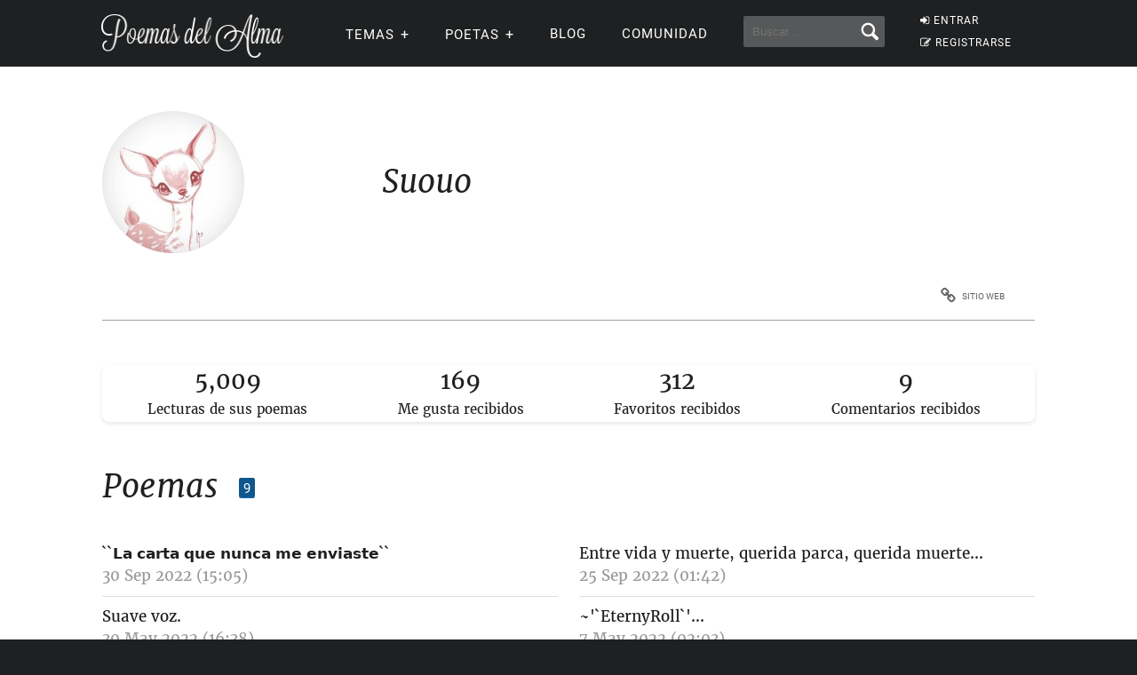

--- FILE ---
content_type: application/javascript; charset=utf-8
request_url: https://fundingchoicesmessages.google.com/f/AGSKWxVTASQkjfE8C5AIe1YvWIHuxeYe0oO3KRTUmvywmJxMgZdjbnT2hhXaZSKr9aAAumn-yx7LHxz1B8JqowN_im83mW8W91hFMYVLt3UxZn4hik8R4z2XrPuCc9VqmtMbPh32cpjIuYK-8PnZD8cSxljihCn47BuzlF-ZgdlBmMPoHbHDfHWX378jzhr6/_/jquery/ad./adlink?/advertorial_/ad/getbanandfile?/ad-controller.
body_size: -1289
content:
window['9eaf4a3d-05b5-492d-9eeb-ac4fff4b04bc'] = true;